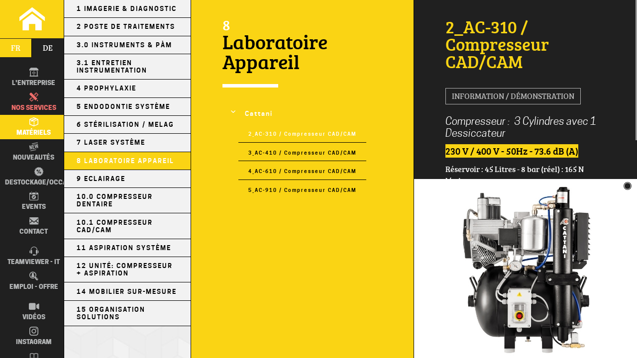

--- FILE ---
content_type: text/html; charset=UTF-8
request_url: http://fdservices.ch/fr-597-02_ac-310-compresseur-cadcam.html
body_size: 6080
content:

<!DOCTYPE HTML>
<html lang="fr">
<head>
<meta charset="UTF-8">
<title>Flexdental - Dépôt dentaire - 2_AC-310 / Compresseur CAD/CAM</title>
<meta name="google-site-verification" content="tX0eIB4Ry7fzLEfSurEtXwRMqQlArwbk1QLoqDaXIXs" />
<meta name="robots" content="ALL" />
<meta name="description" content="" />
<meta name="author" content="L'elixir Sàrl - Montreux" />
<meta name="viewport" content="initial-scale=1.0, maximum-scale=1.0, minimum-scale=1.0, user-scalable=no, width=device-width">
<link rel="shortcut icon" href="webimages/icon/favicon.ico" />
<link rel="stylesheet" type="text/css" href="css/main.css?id=696d7ee0de245" />
<link rel="stylesheet" type="text/css" href="css/concours.css?id=696d7ee0de248" />
<link rel="stylesheet" type="text/css" href="lib/ext/menu/menu.css?id=696d7ee0de249" />
<link rel="stylesheet" type="text/css" href="lib/ext/scrollbar/jquery.mCustomScrollbar.css" />
<link rel="stylesheet" type="text/css" href="lib/ext/layerslider/css/layerslider.css?v=1" >
<link rel="stylesheet" type="text/css" href="lib/ext/jquery.bxslider/jquery.bxslider.css?id=696d7ee0de24a" />
<link rel="stylesheet" type="text/css" href="lib/ext/fancybox/jquery.fancybox.css?v=2.1.5" type="text/css" media="screen" />
<link rel="stylesheet" type="text/css" href="lib/ext/simplyCountdown/themes/default.min.css">
  
<!--<script src="//ajax.googleapis.com/ajax/libs/jquery/1.11.0/jquery.min.js"></script>-->
<script src=" https://cdn.jsdelivr.net/npm/jquery@2.2.4/dist/jquery.min.js "></script>
<script>window.jQuery || document.write('<script src="javascript/jquery.min.js">\x3C/script>')</script>
<script type="text/javascript" src="javascript/ext/flowtype.js"></script>
<script type="text/javascript" src="javascript/ext/jquery.easing-1.3.min.js"></script>
<script type="text/javascript" src="lib/ext/scrollbar/jquery.mCustomScrollbar.concat.min.js"></script>
<script type="text/javascript" src="lib/ext/menu/modernizr.custom.js"></script>
<script type="text/javascript" src="lib/ext/menu/jquery.dlmenu.js"></script>
<script type="text/javascript" src="lib/ext/layerslider/js/greensock.js" ></script>
<script type="text/javascript" src="lib/ext/layerslider/js/layerslider.transitions.js"></script>
<script type="text/javascript" src="lib/ext/layerslider/js/layerslider.kreaturamedia.jquery.js"></script>
<script type="text/javascript" src="lib/ext/jquery.bxslider/jquery.bxslider.js"></script>
<script type="text/javascript" src="lib/ext/fancybox/jquery.fancybox.pack.js?v=2.1.5"></script>
<script type="text/javascript" src="lib/ext/jquery.validate.min.js"></script>
<script type="text/javascript" src="lib/ext/simplyCountdown/simplyCountdown.umd.js"></script>
<script type="text/javascript" src="javascript/main.js?id=696d7ee0de24b"></script>


<!-- Google tag (gtag.js) -->
<script async src="https://www.googletagmanager.com/gtag/js?id=G-456SYJRXFP"></script>
<script>
  window.dataLayer = window.dataLayer || [];
  function gtag(){dataLayer.push(arguments);}
  gtag('js', new Date());

  gtag('config', 'G-456SYJRXFP');
</script>

</head>

<body class="menu597">

	<header>
		<a class="icon-home" href="./"></a>
		
		<ul id="lang"><li><a class="menu_actif" href="fr-597-2_ac-310-compresseur-cadcam.html"> fr </a></li><li><a  href="de-597-2_ac-310-cadcam-kompressor.html"> de </a></li></ul>		<ul class="mynav" id="main_nav"><li  ><a href="fr-80-qui-sommes-nous.html" ><span class="icon-1"></span> L'entreprise</a></li><li  ><a href="fr-81-planification-architecture.html" ><span class="icon-2"></span> Nos Services</a></li><li class='menu_actif' ><a href="fr-386-1-imagerie-diagnostic.html" ><span class="icon-3"></span> Matériels</a></li><li  ><a href="fr-490-morita-t500-pearl-white-edition.html" ><span class="icon-319"></span> Nouveautés</a></li><li  ><a href="fr-779-1-imagerie-diagnostic.html" ><span class="icon-318"></span> Destockage/occas.</a></li><li  ><a href="fr-859-adf-2024.html" ><span class="icon-383"></span> Events</a></li><li  ><a  href="fr-4-contact.html" ><span class="icon-4"></span> Contact</a></li><li  ><a target="_blank" href="https://get.teamviewer.com/flexdentalsupport" ><span class="icon-387"></span>TEAMVIEWER - IT</a></li><li  ><a href="fr-308-1_technicienne-sav.html" ><span class="icon-384"></span> Emploi - Offre</a></li><li  ><a  href="fr-770-videos.html" ><span class="icon-770"></span> Vidéos</a></li><li  ><a target="_blank" href="https://www.instagram.com/flexdentalservices/" ><span class="icon-858"></span> Instagram</a></li><li  ><a  href="fr-860-catalogues.html" ><span class="icon-860"></span> Catalogues</a></li></ul>		
		<a class="icon-flexdental" href="./"></a>
		
		<div id="dl-menu" class="dl-menuwrapper">
			<button title="MENU" class="dl-trigger"></button><hr>
			<ul class="dl-menu"><li><a  href="fr-1-l-entreprise.html">L'entreprise</a><ul class="dl-submenu"><li><a  href="fr-80-qui-sommes-nous.html">Qui sommes-nous</a></li><li><a  href="fr-25-le-showroom.html">Le Showroom</a></li></ul></li><li><a  href="fr-2-nos-services.html">Nos Services</a><ul class="dl-submenu"><li><a  href="fr-81-planification-architecture.html">Planification & Architecture</a></li><li><a  href="fr-20-service-apres-vente.html">Service après-vente</a></li><li><a  href="fr-21-informatique.html">Informatique</a></li><li><a  href="fr-670-webshop.html">WEBSHOP</a></li></ul></li><li><a  href="fr-3-materiels.html">Matériels</a><ul class="dl-submenu"><li><a  href="fr-386-1-imagerie-diagnostic.html">1 Imagerie & Diagnostic</a><ul class="dl-submenu"><li><a  href="fr-419-morita.html">MORITA</a><ul class="dl-submenu"><li><a  href="fr-513-0-3d-accuitomo-170.html">0 3D Accuitomo 170</a></li><li><a  href="fr-514-1-veraview-x800_p-sf40-mr100-lf150.html">1 VERAVIEW (X800)_P  S(F40) M(R100) L(F150)</a></li><li><a  href="fr-517-2-veraview-x800_cp-sf40-mr100-lf150.html">2 VERAVIEW (X800)_CP  S(F40) M(R100) L(F150)</a></li><li><a  href="fr-520-3-veraviewepocs-x700-3d-r100-p-1717.html">3 VERAVIEWEPOCS (X700) 3D R100 P - 1717</a></li><li><a  href="fr-521-4-veraviewepocs-x700-3d-r100-cp-1737.html">4 VERAVIEWEPOCS (X700) 3D R100 CP - 1737</a></li><li><a  href="fr-522-5-veraviewepocs-x550-2d-p-1752.html">5 VERAVIEWEPOCS (X550) 2D P - 1752</a></li><li><a  href="fr-523-6-veraviewepocs-x550-2d-cp-1762.html">6 VERAVIEWEPOCS (X550) 2D CP - 1762</a></li><li><a  href="fr-524-7-veraview-ic5-hd-1382.html">7 VERAVIEW (IC5 HD) - 1382</a></li><li><a  href="fr-525-8-intra-orale-veraview-ix55-550-mm-montage-mural-1220.html">8 INTRA-ORALE VERAVIEW (iX55) 550 mm (Montage mural) -1220</a></li><li><a  href="fr-775-9-intra-orale-veraview-ix80-800-mm-montage-mural-1230.html">9 INTRA-ORALE VERAVIEW (iX80) 800 mm (Montage mural) -1230</a></li><li><a  href="fr-776-10-intra.-veraview-ix100-1-000-mm-montage-mural-1235.html">10 INTRA. VERAVIEW (iX100) 1'000 mm (Montage mural) -1235</a></li><li><a  href="fr-781-11-intra.-veraview-ixr-avec-fauteuil-patient-1240.html">11 INTRA. VERAVIEW (iXR) - avec (FAUTEUIL PATIENT) -1240</a></li></ul></li></ul></li><li><a  href="fr-5-2-poste-de-traitements.html">2 Poste de Traitements</a><ul class="dl-submenu"><li><a  href="fr-421-morita-6-ans-de-garantie-totale.html">MORITA - 6 Ans de Garantie Totale</a><ul class="dl-submenu"><li><a  href="fr-534-1.1-signo-t100.html">1.1 Signo (T100)</a></li><li><a  href="fr-535-2.1-signo-t500-fmt.html">2.1 Signo (T500) FMT</a></li><li><a  href="fr-536-2.3-signo-t500-otp.html">2.3 Signo (T500) OTP</a></li><li><a  href="fr-537-2.5-signo-t500-cart.html">2.5 Signo (T500) CART</a></li><li><a  href="fr-538-3-signo-z300.html">3 Signo (Z300)</a></li></ul></li></ul></li><li><a  href="fr-385-3.0-instruments-pam.html">3.0 Instruments & PÀM</a><ul class="dl-submenu"><li><a  href="fr-424-morita-3-ans-de-garantie.html">MORITA - 3 Ans de Garantie</a><ul class="dl-submenu"><li><a  href="fr-540-1_ca-vert-10-1-non-lumiere-ca-10rc-2421.html">1_CA VERT (10:1) - Non-Lumière CA-10RC -2421</a></li><li><a  href="fr-541-2_ca-endo-vert-10-1-ca-10rc-endo-2460.html">2_CA-Endo VERT (10:1) CA-10RC-ENDO -2460</a></li><li><a  href="fr-542-3_ca-vert-10-1-ca-10rc-o-2420.html">3_CA VERT (10:1) CA-10RC-O -2420</a></li><li><a  href="fr-543-4_ca-vert-4-1-ca-4r-pp-2415.html">4_CA VERT (4:1) CA-4R-PP -2415</a></li><li><a  href="fr-752-5_ca-eva-4-1-ca-4r-o-pf-2410.html">5_CA EVA (4:1) CA-4R-O-PF -2410</a></li><li><a  href="fr-774-6.2_ca-rouge-1-5-ca-5if-o-um-2451.html">6.2_CA ROUGE (1:5) CA-5iF-O-UM -2451</a></li><li><a  href="fr-545-7_ca-bleu-1-1-ca-dc-o-2440.html">7_CA BLEU (1:1) CA-DC-O -2440</a></li><li><a  href="fr-546-8_pam-droite-bleu-1-1-st-dh-2430.html">8_PàM droite BLEU (1:1) ST-DH -2430</a></li><li><a  href="fr-547-9_turbine-20w-hex-o-45-lumiere-2531.0145.html">9_Turbine 20W - HEX-O-45 Lumière 2531.(0)(1)45</a></li><li><a  href="fr-548-10_turbine-22w-hex-o-lumiere-2531.html">10_Turbine 22W - HEX-O Lumière -2531</a></li><li><a  href="fr-549-11_turbine-20w-huex-o-lumiere-2541.html">11_Turbine 20W - HUEX-O Lumière -2541</a></li><li><a  href="fr-550-12_turbine-18w-humx-o-lumiere-2540.html">12_Turbine 18W - HUMX-O Lumière -2540</a></li><li><a  href="fr-551-13_turbine-25w-hx-o-2530.html">13_Turbine 25W - (HX-O) -2530</a></li><li><a  href="fr-830-14_raccord-morita-cp4-wld-led-2552-010.html">14_Raccord Morita (CP4-WLD) + LED -2552-010</a></li></ul></li><li><a  href="fr-750-entretien-maintenance.html">Entretien & Maintenance</a></li></ul></li><li><a  href="fr-851-3.1-entretien-instrumentation.html">3.1 Entretien Instrumentation</a></li><li><a  href="fr-407-4-prophylaxie.html">4 Prophylaxie</a><ul class="dl-submenu"><li><a  href="fr-428-ems.html">EMS</a></li><li><a  href="fr-467-morita-3-ans-de-garantie.html">MORITA - 3 Ans de Garantie</a><ul class="dl-submenu"><li><a  href="fr-552-1_ca-vert-4-1-ca-4r-pp-2415.html"> 1_CA VERT (4:1) CA-4R-PP -2415</a></li></ul></li></ul></li><li><a  href="fr-408-5-endodontie-systeme.html">5 Endodontie Système</a><ul class="dl-submenu"><li><a  href="fr-754-morita-3-ans-de-garantie.html">MORITA - 3 Ans de Garantie</a><ul class="dl-submenu"><li><a  href="fr-755-1_tri-auto-zx-2-6962.html">1_Tri Auto ZX 2+ -6962</a></li><li><a  href="fr-769-2_root-zx-mini-6951-150.html">2_ROOT ZX MINI - 6951-150</a></li></ul></li></ul></li><li><a  href="fr-414-6-sterilisation-melag.html">6 Stérilisation / MELAG</a><ul class="dl-submenu"><li><a  href="fr-432-1_careclave.html">1_Careclave</a><ul class="dl-submenu"><li><a  href="fr-553-careclave.html">Careclave</a></li></ul></li><li><a  href="fr-554-2_grands-autoclaves.html">2_Grands Autoclaves</a><ul class="dl-submenu"><li><a  href="fr-568-2.1_vacuclav-550.html">2.1_Vacuclav 550</a></li><li><a  href="fr-564-2.2_cliniclave-45.html">2.2_Cliniclave 45</a></li><li><a  href="fr-566-2.3_cliniclave-45-d.html">2.3_Cliniclave 45 D</a></li><li><a  href="fr-565-2.4_cliniclave-45-m.html">2.4_Cliniclave 45 M</a></li><li><a  href="fr-567-2.5_cliniclave-45-md.html">2.5_Cliniclave 45 MD</a></li></ul></li><li><a  href="fr-555-3_autoclaves.html">3_Autoclaves</a><ul class="dl-submenu"><li><a  href="fr-569-3.1_vacuklav-40-b-evolution.html">3.1_Vacuklav 40 B+ Evolution</a></li><li><a  href="fr-570-3.2_vacuklav-41-b-evolution.html">3.2_Vacuklav 41 B+ Evolution</a></li><li><a  href="fr-572-3.3_vacuklav-44-b-evolution.html">3.3_Vacuklav 44 B+ Evolution</a></li><li><a  href="fr-571-3.4_vacuklav-43-b-evolution.html">3.4_Vacuklav 43 B+ Evolution</a></li></ul></li><li><a  href="fr-556-04-thermo-desinfecteurs.html">04 Thermo-Désinfecteurs</a><ul class="dl-submenu"><li><a  href="fr-573-melatherm-10-evolution.html">MELAtherm 10 Evolution</a></li><li><a  href="fr-574-melatherm-10.html">MELAtherm 10</a></li><li><a  href="fr-575-accessoires-melatherm.html">Accessoires MELAtherm</a></li><li><a  href="fr-576-paquets-speciaux-melatherm.html">Paquets Spéciaux MELAtherm</a></li></ul></li><li><a  href="fr-557-5_soudeuses.html">5_Soudeuses</a><ul class="dl-submenu"><li><a  href="fr-577-5.1_melaseal-pro.html">5.1_MELAseal Pro</a></li><li><a  href="fr-578-5.2_melaseal-200.html">5.2_MELAseal 200</a></li><li><a  href="fr-579-5.3_melaseal-100.html">5.3_MELAseal 100+</a></li></ul></li><li><a  href="fr-558-6_table-pour-soudeuse.html">6_Table pour Soudeuse</a><ul class="dl-submenu"><li><a  href="fr-580-table-melaseal-pro.html">Table MELAseal Pro</a></li></ul></li><li><a  href="fr-559-7_porte-rouleaux-mural.html">7_Porte rouleaux Mural</a><ul class="dl-submenu"><li><a  href="fr-581-porte-rouleaux-melaseal.html">Porte rouleaux MELAseal</a></li></ul></li><li><a  href="fr-560-8_traitement-de-l-eau.html">8_Traitement de l'Eau</a><ul class="dl-submenu"><li><a  href="fr-582-8.1_meladem-40.html">8.1_MELAdem 40</a></li><li><a  href="fr-585-8.2_meladem-47.html">8.2_MELAdem 47</a></li><li><a  href="fr-583-8.3_meladem-53.html">8.3_MELAdem 53</a></li><li><a  href="fr-584-8.4_meladem-53-c.html">8.4_MELAdem 53 C</a></li><li><a  href="fr-586-8.5_meladem-56.html">8.5_MELAdem 56</a></li><li><a  href="fr-587-8.6_melajet.html">8.6_MELAjet</a></li></ul></li><li><a  href="fr-561-9_tracabilite.html">9_Traçabilité</a><ul class="dl-submenu"><li><a  href="fr-588-melatrace-melatrace-pro.html">MELAtrace & MELAtrace Pro</a></li><li><a  href="fr-589-melaprint-60.html">MELAprint 60</a></li></ul></li><li><a  href="fr-562-10-stockage.html">10 Stockage</a><ul class="dl-submenu"><li><a  href="fr-590-01-melastore.html">01 MELAstore</a></li><li><a  href="fr-591-02-melafol.html">02 MELAfol</a></li><li><a  href="fr-592-03-recipient-sterile.html">03 Récipient stérile</a></li></ul></li><li><a  href="fr-563-11-tests-de-routine.html">11 Tests de routine</a><ul class="dl-submenu"><li><a  href="fr-593-melacontrol-helix.html">MELAcontrol Helix</a></li><li><a  href="fr-594-melacontrol-seal-check.html">MELAcontrol Seal Check</a></li></ul></li></ul></li><li><a  href="fr-409-7-laser-systeme.html">7 Laser Système</a><ul class="dl-submenu"><li><a  href="fr-433-morita-3-ans-de-garantie.html">MORITA - 3 Ans de Garantie</a><ul class="dl-submenu"><li><a  href="fr-595-er-yag-adverl-evo.html">Er:YAG "AdvErL EVO"</a></li></ul></li></ul></li><li><a  href="fr-410-8-laboratoire-appareil.html">8 Laboratoire Appareil</a><ul class="dl-submenu"><li><a  href="fr-443-cattani.html">Cattani</a><ul class="dl-submenu"><li><a class='menu_actif' href="fr-597-2_ac-310-compresseur-cadcam.html">2_AC-310 / Compresseur CAD/CAM</a></li><li><a  href="fr-598-3_ac-410-compresseur-cadcam.html">3_AC-410 / Compresseur CAD/CAM</a></li><li><a  href="fr-599-4_ac-610-compresseur-cadcam.html">4_AC-610 / Compresseur CAD/CAM</a></li><li><a  href="fr-600-5_ac-910-compresseur-cadcam.html">5_AC-910 / Compresseur CAD/CAM</a></li></ul></li></ul></li><li><a  href="fr-411-9-eclairage.html">9 Eclairage</a><ul class="dl-submenu"><li><a  href="fr-437-zenium.html">Zenium</a><ul class="dl-submenu"><li><a  href="fr-608-1_avisio-led-synchro.html">1_Avisio LED Synchro</a></li><li><a  href="fr-609-2_avisio-led.html">2_Avisio LED</a></li><li><a  href="fr-610-3_avisio-500.nt2.html">3_Avisio 500.NT2</a></li><li><a  href="fr-611-4_chrom-nt-synchro.html">4_Chrom-NT Synchro</a></li><li><a  href="fr-612-5_chrom-nt.html">5_Chrom-NT</a></li><li><a  href="fr-613-6_chrom.html">6_Chrom</a></li><li><a  href="fr-614-7_prism.html">7_PRISM</a></li><li><a  href="fr-615-8_ora.html">8_ORA</a></li><li><a  href="fr-616-9_nano.html">9_NANO</a></li><li><a  href="fr-617-10_slim.html">10_Slim</a></li><li><a  href="fr-618-11_axeon.ii.html">11_Axéon.II</a></li></ul></li></ul></li><li><a  href="fr-412-10.0-compresseur-dentaire.html">10.0 Compresseur Dentaire</a></li><li><a  href="fr-497-10.1-compresseur-cadcam.html">10.1 Compresseur CAD/CAM</a><ul class="dl-submenu"><li><a  href="fr-655-10.31_ac-310-cadcam.html">10.31_AC-310 - CAD/CAM</a></li><li><a  href="fr-656-10.41_ac-410-cadcam.html">10.41_AC-410 - CAD/CAM</a></li><li><a  href="fr-657-10.61_ac-610-cadcam.html">10.61_AC-610 - CAD/CAM</a></li><li><a  href="fr-658-10.91_ac-910-cadcam.html">10.91_AC-910 - CAD/CAM</a></li></ul></li><li><a  href="fr-413-11-aspiration-systeme.html">11 Aspiration Système</a><ul class="dl-submenu"><li><a  href="fr-439-cattani.html">Cattani</a><ul class="dl-submenu"><li><a  href="fr-659-1_microsmart-b-iso-18.html">1_MicroSmart "B" + ISO 18</a></li><li><a  href="fr-660-2_turbosmart-b-iso-18.html">2_TurboSmart "B" + ISO 18</a></li><li><a  href="fr-661-3_turbosmart-2v-b-iso-18.html">3_TurboSmart 2V "B" + ISO 18</a></li><li><a  href="fr-662-4_micro-smart-cube-iso-6.html">4_Micro-Smart CUBE + ISO 6</a></li><li><a  href="fr-663-5_turbo-smart-cube-a-version.html">5_Turbo-Smart CUBE “A” version</a></li><li><a  href="fr-664-6_maxi-smart.html">6_Maxi-Smart</a></li><li><a  href="fr-666-8_blok-jet-silent-2.html">8_Blok-Jet Silent 2</a></li></ul></li></ul></li><li><a  href="fr-667-12-unite-compresseur-aspiration.html">12 Unité: Compresseur + Aspiration</a><ul class="dl-submenu"><li><a  href="fr-669-2_blok-jet-silent-2.html">2_Blok-Jet Silent 2</a></li></ul></li><li><a  href="fr-416-14-mobilier-sur-mesure.html">14 Mobilier sur-mesure</a><ul class="dl-submenu"><li><a  href="fr-441-fds-mobilier.html">FDS Mobilier</a></li></ul></li><li><a  href="fr-418-15-organisation-solutions.html">15 Organisation Solutions</a><ul class="dl-submenu"><li><a  href="fr-442-zirc.html">Zirc</a></li></ul></li></ul></li><li><a  href="fr-319-nouveautes.html">Nouveautés</a><ul class="dl-submenu"><li><a  href="fr-490-morita-t500-pearl-white-edition.html">Morita (T500) Pearl White Edition</a></li><li><a  href="fr-740-morita-t100-swing-arm.html">Morita (T100) Swing Arm</a></li><li><a  href="fr-741-morita-signo-z300.html">Morita Signo Z300</a></li></ul></li><li><a  href="fr-318-destockageoccas..html">Destockage/occas.</a><ul class="dl-submenu"><li><a  href="fr-779-1-imagerie-diagnostic.html">1 Imagerie & Diagnostic</a></li><li><a  href="fr-746-2-poste-de-traitements.html">2 Poste de Traitements</a></li><li><a  href="fr-329-3.0-instruments-pam.html">3.0 Instruments & PÀM</a></li><li><a  href="fr-793-3.1-entretien-instrumentation.html">3.1 Entretien Instrumentation</a></li><li><a  href="fr-748-4-prophylaxie.html">4 Prophylaxie</a><ul class="dl-submenu"><li><a  href="fr-835-xo-care.html">XO Care</a><ul class="dl-submenu"><li><a  href="fr-836-scaler-odontogain-systeme.html">SCALER Odontogain Système</a></li></ul></li></ul></li><li><a  href="fr-749-5-endodontie-systeme.html">5 Endodontie Système</a></li><li><a  href="fr-747-6-sterilisation-melag.html">6 Stérilisation / MELAG</a></li><li><a  href="fr-785-11-aspiration-systeme.html">11 Aspiration Système</a></li></ul></li><li><a  href="fr-383-events.html">Events</a><ul class="dl-submenu"><li><a  href="fr-859-adf-2024.html">ADF 2024</a></li></ul></li><li><a  href="fr-4-contact.html">Contact</a></li><li><a  href="fr-387-teamviewer-it.html">TEAMVIEWER - IT</a></li><li><a  href="fr-384-emploi-offre.html">Emploi - Offre</a><ul class="dl-submenu"><li><a  href="fr-308-1_technicienne-sav.html">1_TECHNICIEN(NE) SAV</a></li><li><a  href="fr-474-1_administratif.html">1_ADMINISTRATIF</a></li></ul></li><li><a  href="fr-770-videos.html">Vidéos</a></li><li><a  href="fr-858-instagram.html">Instagram</a></li><li><a  href="fr-860-catalogues.html">Catalogues</a></li></ul>		</div>
		
	</header>
        
		<nav><ul class="mynav" id="sous_nav"><li  ><a  href="fr-386-1-imagerie-diagnostic.html" >1 Imagerie & Diagnostic</a></li><li  ><a  href="fr-5-2-poste-de-traitements.html" >2 Poste de Traitements</a></li><li  ><a  href="fr-385-3.0-instruments-pam.html" >3.0 Instruments & PÀM</a></li><li  ><a  href="fr-851-3.1-entretien-instrumentation.html" >3.1 Entretien Instrumentation</a></li><li  ><a  href="fr-407-4-prophylaxie.html" >4 Prophylaxie</a></li><li  ><a  href="fr-408-5-endodontie-systeme.html" >5 Endodontie Système</a></li><li  ><a  href="fr-414-6-sterilisation-melag.html" >6 Stérilisation / MELAG</a></li><li  ><a  href="fr-409-7-laser-systeme.html" >7 Laser Système</a></li><li class='menu_actif' ><a  href="fr-410-8-laboratoire-appareil.html" >8 Laboratoire Appareil</a></li><li  ><a  href="fr-411-9-eclairage.html" >9 Eclairage</a></li><li  ><a  href="fr-412-10.0-compresseur-dentaire.html" >10.0 Compresseur Dentaire</a></li><li  ><a  href="fr-497-10.1-compresseur-cadcam.html" >10.1 Compresseur CAD/CAM</a></li><li  ><a  href="fr-413-11-aspiration-systeme.html" >11 Aspiration Système</a></li><li  ><a  href="fr-667-12-unite-compresseur-aspiration.html" >12 Unité: Compresseur + Aspiration</a></li><li  ><a  href="fr-416-14-mobilier-sur-mesure.html" >14 Mobilier sur-mesure</a></li><li  ><a  href="fr-418-15-organisation-solutions.html" >15 Organisation Solutions</a></li></ul></nav>
	
	<div id="container">
	
		<section id="main">
			<div class="wrap">
				
				<h1>8 <span>Laboratoire Appareil </span></h1><span class="ligne"></span>
<ul class='ssMenu ssMenu2'>
<li class='active'><a href='fr-443-cattani.html'>Cattani</a>
<ul class='ssMenu ssMenu3'>
<li class='active'><a href='fr-597-2_ac-310-compresseur-cadcam.html'>2_AC-310 / Compresseur CAD/CAM</a></li>
<li><a href='fr-598-3_ac-410-compresseur-cadcam.html'>3_AC-410 / Compresseur CAD/CAM</a></li>
<li><a href='fr-599-4_ac-610-compresseur-cadcam.html'>4_AC-610 / Compresseur CAD/CAM</a></li>
<li><a href='fr-600-5_ac-910-compresseur-cadcam.html'>5_AC-910 / Compresseur CAD/CAM</a></li>
</ul>
</li>
</ul>
</li>
				
			</div>
		</section><!-- /#main -->
	
		<section id="second">
			
			<div class="second-top">
				<article id="contenu">
							<div class="wrap"><h1>2_AC-310 / Compresseur CAD/CAM</h1><a class="btn iframe flash" data-fancybox-type="iframe" href="contenu/formulaire_produit.php?lang=fr&id=597">Information / Démonstration</a><br><br><h2>Compresseur :  3 Cylindres avec 1 Dessiccateur</h2>
<h3>230 V / 400 V - 50Hz - 73.6 dB (A)</h3>
<p>Réservoir : 45 Litres - 8 bar (réel) : 165 N l/min.</p>
<p>Disponible avec réducteur de bruit : 68 dB (A)</p></div>
				 		</article><div id="wrapper_bx"><ul class="bxslider">			<li><a class="fancybox" rel="group" href="upload/contenu/_big-_big_COMP_PNG_AC300_slider.800.jpg"><img src="upload/contenu/_mini-_big_COMP_PNG_AC300_slider.800.jpg" alt="Flexdental" /></a></li>
			</ul><div id="bx-pager"><a data-slide-index="0" style="background:#FAD414;box-shadow: 0 0 0 1px #FAD414;" href="">&nbsp;</a></div></div>		</section><!-- /#second -->
	</div><!-- /#container -->
		
		<div id="toTop" class="icon-fleche-up" title="Retour en haut" onclick="scrollToTop();return false" ><span class="path1"></span><span class="path2"></span></div>
        
</body>
</html>



--- FILE ---
content_type: text/css
request_url: http://fdservices.ch/css/main.css?id=696d7ee0de245
body_size: 6736
content:
/* CSS Document */
@font-face {
	font-family: 'bree_serifregular';
	src: url('../lib/polices/breeserif-regular-webfont.eot');
	src: url('../lib/polices/breeserif-regular-webfont.eot?#iefix') format('embedded-opentype'), url('../lib/polices/breeserif-regular-webfont.woff2') format('woff2'), url('../lib/polices/breeserif-regular-webfont.woff') format('woff'), url('../lib/polices/breeserif-regular-webfont.ttf') format('truetype'), url('../lib/polices/breeserif-regular-webfont.svg#bree_serifregular') format('svg');
	font-weight: normal;
	font-style: normal;
}

@font-face {
	font-family: 'cooper_hewittsemibold';
	src: url('../lib/polices/cooperhewitt-semibold-webfont.eot');
	src: url('../lib/polices/cooperhewitt-semibold-webfont.eot?#iefix') format('embedded-opentype'), url('../lib/polices/cooperhewitt-semibold-webfont.woff2') format('woff2'), url('../lib/polices/cooperhewitt-semibold-webfont.woff') format('woff'), url('../lib/polices/cooperhewitt-semibold-webfont.ttf') format('truetype'), url('../lib/polices/cooperhewitt-semibold-webfont.svg#cooper_hewittsemibold') format('svg');
	font-weight: normal;
	font-style: normal;
}

@font-face {
	font-family: 'cooper_hewittheavy';
	src: url('../lib/polices/cooperhewitt-heavy-webfont.eot');
	src: url('../lib/polices/cooperhewitt-heavy-webfont.eot?#iefix') format('embedded-opentype'), url('../lib/polices/cooperhewitt-heavy-webfont.woff2') format('woff2'), url('../lib/polices/cooperhewitt-heavy-webfont.woff') format('woff'), url('../lib/polices/cooperhewitt-heavy-webfont.ttf') format('truetype'), url('../lib/polices/cooperhewitt-heavy-webfont.svg#cooper_hewittheavy') format('svg');
	font-weight: normal;
	font-style: normal;
}

@font-face {
	font-family: 'cooper_hewittbook_italic';
	src: url('../lib/polices/cooperhewitt-bookitalic-webfont.eot');
	src: url('../lib/polices/cooperhewitt-bookitalic-webfont.eot?#iefix') format('embedded-opentype'), url('../lib/polices/cooperhewitt-bookitalic-webfont.woff2') format('woff2'), url('../lib/polices/cooperhewitt-bookitalic-webfont.woff') format('woff'), url('../lib/polices/cooperhewitt-bookitalic-webfont.ttf') format('truetype'), url('../lib/polices/cooperhewitt-bookitalic-webfont.svg#cooper_hewittbook_italic') format('svg');
	font-weight: normal;
	font-style: normal;
}

/* ../lib/polices/icomoon.eot */
@font-face {
  font-family: 'icomoon';
  src:  url('../lib/polices/icomoon.eot?4hbe76');
  src:  url('../lib/polices/icomoon.eot?4hbe76#iefix') format('embedded-opentype'),
	url('../lib/polices/icomoon.woff2?4hbe76') format('woff2'),
	url('../lib/polices/icomoon.ttf?4hbe76') format('truetype'),
	url('../lib/polices/icomoon.woff?4hbe76') format('woff'),
	url('../lib/polices/icomoon.svg?4hbe76#icomoon') format('svg');
  font-weight: normal;
  font-style: normal;
  font-display: block;
}

[class^="icon-"], [class*=" icon-"] {
  /* use !important to prevent issues with browser extensions that change fonts */
  font-family: 'icomoon' !important;
  speak: never;
  font-style: normal;
  font-weight: normal;
  font-variant: normal;
  text-transform: none;
  line-height: 1;

  /* Better Font Rendering =========== */
  -webkit-font-smoothing: antialiased;
  -moz-osx-font-smoothing: grayscale;
}

.icon-envelope:before {
	content: "\e90e";
}

.icon-search:before {
	content: "\e610";
}

.icon-home:before {
	content: "\e60e";
}

.icon-arrow-up:before {
	content: "\e60d";
}

.icon-arrow-left:before {
	content: "\e60c";
}

.icon-right-arrow:before {
	content: "\e60a";
}

.icon-down-arrow:before {
	content: "\e60b";
}

.icon-close:before {
	content: "\e609";
}

.icon-menu:before {
	content: "\e608";
}

.icon-documents:before {
	content: "\e600";
}

.icon-play:before {
  content: "\e912";
}

.icon-logo:before {
	content: "\e605";
}

.icon-flexdental:before {
	content: "\e606";
	color: #fcd400;
}

.icon-lelixir:before {
	content: "\e607";
	color: #34b4e4;
}
.icon-play1:before {
	content: "\e913";
}
.icon-video:before {
	content: "\e914";
}
.icon-new2:before {
	content: "\e911";
}

.icon-new:before {
	content: "\e910";
}

.icon-headset:before {
	content: "\e90f";
}

.icon-job-loupe:before {
	content: "\e915";
}

.icon-job-mains:before {
	content: "\e916";
}

.icon-job-sacoche:before {
	content: "\e917";
}

.icon-vu:before {
	content: "\e918";
}

.icon-fleche-up .path1:before {
	content: "\e900";
	color: rgb(32, 32, 32);
}

.icon-fleche-up .path2:before {
	content: "\e901";
	margin-left: -1em;
	color: rgb(250, 212, 20);
}

.icon-fleche-down .path1:before {
	content: "\e90c";
	color: rgb(32, 32, 32);
}

.icon-fleche-down .path2:before {
	content: "\e90d";
	margin-left: -1em;
	color: rgb(250, 212, 20);
}

.icon-espace-client:before {
	content: "\e902";
}

.icon-shop:before {
	content: "\e903";
}

.icon-promotion:before {
	content: "\e904";
}

.icon-discount:before {
	content: "\e905";
}

.icon-distance:before {
	content: "\e906";
}

.icon-colis:before {
	content: "\e907";
}

.icon-services:before {
	content: "\e908";
}

.icon-entreprise:before {
	content: "\e909";
}

.icon-agenda:before {
	content: "\e90a";
}

.icon-localisation:before {
	content: "\e90b";
}

/* ICONES NAV */
#main_nav .icon-404:before {
	content: "\e903";
}

#main_nav .icon-392:before {
	content: "\e918";
}

#main_nav .icon-1:before {
	content: "\e909";
}

#main_nav .icon-2:before {
	content: "\e908";
}

#main_nav .icon-3:before {
	content: "\e907";
}

#main_nav .icon-383:before {
	content: "\e90a";
}

#main_nav .icon-4:before {
	content: "\e90e";
}

#main_nav .icon-319:before {
	content: "\e911";
}

#main_nav .icon-318:before {
	content: "\e905";
}

#main_nav .icon-387:before {
	content: "\e90f";
}

#main_nav .icon-384:before {
	content: "\e915";
}

#main_nav .icon-770:before {
	content: "\e914";
}

#main_nav .icon-858:before {
	/* instagram */
	content: "\e919";
}

#main_nav .icon-860:before {
	/* catalogue */
  content: "\e91a";
}

@keyframes rotating {
	from {
		transform: rotate(0deg);
	}
	to {
		transform: rotate(360deg);
	}
}

@keyframes pulse {
	from { transform: scale(0.8); }
	to { transform: scale(1.2); }
}
#main_nav .icon-318 {
	animation: pulse 1s infinite ease-in-out alternate;
}

header,
nav {
	z-index: 100;
	position: relative;
}

#main {
	z-index: 2;
	position: relative;
}

#second {
	z-index: 1;
	position: relative;
}

#main,
#second {
	margin-left: -100%;
}

#second .second-top {
	height: 50vh;
}

#second .second-bottom {
	height: 50vh;
	background: darkgrey;
}

article,
aside,
details,
figcaption,
figure,
footer,
header,
hgroup,
menu,
nav,
section {
	display: block;
}

* {
	outline: none;
	margin: 0;
	padding: 0;
	-webkit-box-sizing: border-box;
	-moz-box-sizing: border-box;
	box-sizing: border-box;
}

html {
	-webkit-text-size-adjust: none;
}

img {
	border: none;
	max-width: 100%;
	height: auto;
	width: auto\9;
	/* ie8 */
}

ul {
	list-style-type: none;
}

html,
body {
/*	height: 100%;
	min-height: 100%; */
	height: 100vh;
}

body {
	font-family: 'bree_serifregular', Arial, Helvetica, sans-serif;
	font-size: 100%;
	background: #202020;
}

#lang {
	margin-top: 1px;
}

#lang li {
	display: inline-block;
	width: 50%;
	text-align: center;
	text-transform: uppercase;
}

#lang li a {
	color: #fff;
	font-size: 100%;
	display: block;
	padding: 12% 0;
	transition: background 0.5s, color 0.5s;
}

#lang li:nth-of-type(1) a {
	border-right: 1px solid #000;
}

#lang li a:hover,
#lang li a.menu_actif {
	background: #fad414;
	transition: background 0.5s, color 0.5s;
	color: #fff;
}

/*NAVIGATION*/
#main_nav {
	width: 100%;
	font-family: 'cooper_hewittheavy', Arial, Helvetica, sans-serif;
	text-transform: uppercase;
	font-size: 90%;
	margin: 12% 0 0;
}

#main_nav li {
	display: block;
	border-top: 1px solid #202020;
	background: #202020;
	transition: background 0.5s;
}

#main_nav li:nth-child(2) a {
	color: #ed6d6a;
}

#main_nav li a {
	display: block;
	padding: 4% 2% 6% 8%;
	color: #b1b3b4;
	line-height: 1;
	font-size: 90%;
	white-space: nowrap;
}

#main_nav li a span {
	display: inline-block;
	padding: 0 10px 0 0;
	position: relative;
	top: 2px;
	font-size: 140%;
}

#main_nav li:hover a,
#main_nav li.menu_actif a {
	color: #fff;
}

#main_nav li.menu_actif {
	background: #fad414;
}

#main_nav li:hover {
	background: #fad414;
	transition: background 1s;
}

#main_nav li:nth-of-type(8),
#main_nav li:nth-of-type(10),
#main_nav li:nth-of-type(12),
#main_nav li:nth-of-type(13),
#main_nav li:nth-of-type(14) {
	margin: 9% 0 0;
}


header .icon-logo,
header .icon-home {
	background: #fad414;
	color: #FFF
}

header .icon-logo:hover:before {
	font-family: 'icomoon';
	content: "\e60e";
	font-size: 40%;
	top: -30px;
	position: relative;
}

header .icon-logo:hover,
header .icon-home:hover {
	color: #FFF;
}

header .icon-logo,
header .icon-home {
	display: block;
	color: #FFF;
	font-size: 800%;
	text-align: center;
	padding: 10% 0;
}

header .icon-home {
	font-size: 320%;
}
header .icon-home:hover:before {
	content: "\e605";
}

.instagram img {
	margin: 8% 2% 6% 8%;
	width: 16px;
	opacity: .7;
	transition: opacity .3s;
}
.instagram:hover img {
	opacity: 1;
}


.icon-flexdental {
	display: block;
	width: 100%;
	color: #FFF;
	font-size: 550%;
	text-align: center;
	position: absolute;
	bottom: 1%;
	color: #868686;
}

/*SOUS-NAVIGATION*/
#sous_nav {
	width: 100%;
	font-family: 'cooper_hewittsemibold', Arial, Helvetica, sans-serif;
	text-transform: uppercase;
	letter-spacing: 2px;
	font-size: 80%;
}

#sous_nav li {
	border-bottom: 1px solid #000;
	background: #F2F2F2;
	transition: background 0.5s;
}

#sous_nav li a {
	display: block;
	padding: 4% 10%;
	color: #000;
}

#sous_nav li:hover a,
#sous_nav li.menu_actif a {
	color: #fff;
}

#sous_nav li:hover,
#sous_nav li.menu_actif {
	background: #fad414;
	transition: background 1.5s;
}

.ssMenu {
	width: 100%;
	font-family: 'cooper_hewittsemibold', Arial, Helvetica, sans-serif;
	letter-spacing: 2px;
	font-size: 80%;
}

.ssMenu ul {
	display: none;
}

.ssMenu li {
	border-bottom: 1px solid #000;
}

.ssMenu li:last-child {
	border: none;
}

.ssMenu li a {
	display: block;
	padding: 4% 0%;
	color: #000;
	transition: color 0.5s;
}

.ssMenu li a:hover,
.ssMenu li.active>a {
	color: #fff;
	transition: color 0.5s;
}

.ssMenu.ssMenu2 li a {
	padding: 4%;
	text-transform: none;
}

.ssMenu2.haschild li a:before {
	font-family: 'icomoon';
	content: "\e60a";
	margin-right: 4%;
	font-size: 150%;
	text-transform: none;
}

.ssMenu2.haschild li.active a:before {
	font-family: 'icomoon';
	content: "\e60b";
	margin-right: 4%;
	font-size: 150%;
	text-transform: none;
}

.ssMenu2.haschild .ssMenu3 {
	margin-left: 10%;
	width: 80%;
}

.ssMenu2.haschild .ssMenu3 li a:before {
	content: "";
}

.ssMenu2.haschild .ssMenu3 li.active a:before {
	content: "";
}

.ssMenu3 li a {
	padding: 4%;
}

.btn,
.wrap a.iframe {
	text-transform: uppercase;
	font-size: 105%;
	display: inline-block;
	background: #202020;
	padding: 6px 12px;
	line-height: 1.2;
	border: 1px solid #fff;
	margin: 15px auto 0;
	color: #fff;
}

.btn:hover,
.wrap a.iframe:hover {
	color: #FAD414 !important;
}

#second .btn {
	color: white !important;
	font-size: 100%;
	margin-top: 10px;
}

#second .btn:hover {
	color: #FAD414 !important;
}

/* STRUCTURE */
header {
	background: #202020;
	width: 10%;
	float: left;
	height: 100%;
	min-height: 100%;
	position: relative;
	overflow: hidden;
}

/* min-width: 180px;
*/
nav {
	background: #f2f2f2 url(../webimages/texture.jpg);
	width: 20%;
	float: left;
	height: 100%;
	min-height: 100%;
	border-left: 1px solid #000;
	border-right: 1px solid #000;
	-webkit-box-sizing: border-box;
	-moz-box-sizing: border-box;
	box-sizing: border-box;
}

#container {
	width: 70%;
	float: left;
	height: 100%;
	min-height: 100%;
}

section#main {
	background: #fad414;
	width: 50%;
	float: left;
	height: 100%;
	min-height: 100%;
	border-right: 1px solid #000;
	-webkit-box-sizing: border-box;
	-moz-box-sizing: border-box;
	box-sizing: border-box;
}

section#second {
	width: 50%;
	float: left;
	height: 100%;
	min-height: 100%;
}

section#main.contact {
	width: 30%;
}

section#second.contact {
	width: 60%;
}

section#second #contenu {
	background: #202020;
	color: #FFF;
	height: 100%;
	box-sizing: border-box;
}

figure {
	background: #fff;
	height: 100%;
	min-height: 50%;
	border-top: 1px solid #000;
	box-sizing: border-box;
}

section#second #contenu .wrap h2 {
	margin-bottom: 12px;
}

section#second #contenu .wrap h3 {
	display: inline;
	text-transform: inherit;
	background: #fad414;
}

section#second #contenu .wrap p {
	text-align: left;
}

.prix {
	margin-top: 20px;
}

.wrap .prix h3,
.wrap .prix h2 {
	display: inline;
	text-transform: inherit;
	font-family: inherit;
	color: #fad414;
	background: #202020;
	line-height: 1.3em;
}

.wrap {
	padding: 8% 14%;
	-webkit-box-sizing: border-box;
	-moz-box-sizing: border-box;
	box-sizing: border-box;
}

.wrap p {
	text-align: justify;
}

/*CALENDAR*/
#calendar_header {
	font-family: 'chaletbookttbold', Arial, Helvetica, sans-serif;
	text-align: center;
	width: 96%;
	margin: 15% auto 3%;
	border-collapse: collapse;
	border: 0.2em #000 solid;
}

#calendar_header a {
	color: #000;
}

#calendar_header td:first-child,
#calendar_header td:last-child {
	text-align: center;
	width: 8%;
	background: #fff;
}

.cal_link {
	display: block;
	width: 100%;
	height: 100%;
}

.headcal {
	color: #000;
	text-transform: uppercase;
	letter-spacing: 2px;
	line-height: 2.5;
}

#calendar {
	width: 100%;
	text-align: center;
	border-collapse: collapse;
	font-family: 'chaletbookttbold', Arial, Helvetica, sans-serif;
}

#calendar td a,
#calendar td span {
	color: #fff;
	display: block;
	padding: 15% 0 10%;
	margin: 15%;
	border: 0.2em #000 solid;
}

#jours td {
	padding: 0.5em 0;
	height: inherit;
	color: #FFF;
}

.ligne {
	overflow: hidden;
	width: 100%;
}

.empty {}

#calendar .event.current a {
	background: #000;
	color: #FFF;
}

#calendar .other.current a,
#calendar .other.current span {
	background: #202122;
}

.other span {
	background: #fad414;
}

#calendar .event a {
	background: #fff;
	color: #000;
}

/*CONTACT*/
#cartes {
	width: 60%;
	float: left;
	height: 100%;
	min-height: 100%;
}

aside {
	background: #C39;
	width: 50%;
	float: left;
	height: 100%;
	min-height: 100%;
}

aside {
	background: #CCC;
}

footer {
	background: #0F0;
}

/* STYLES */
::selection {
	color: #202020;
	background: #FAD414;
}

::-moz-selection {
	color: #202020;
	background: #FAD414;
}

#main ::selection {
	color: #FAD414;
	background: #202020;
}

#main ::-moz-selection {
	color: #FAD414;
	background: #202020;
}

a {
	color: #000;
	transition: color 1.5s;
	text-decoration: none;
}

a:hover {
	color: #CCC;
	transition: color 0.5s;
}

.menu_actif {
	color: #03F;
}

h1,
h2,
h3,
h4,
h5,
h6,
p {
	line-height: 1.45;
	font-weight: normal;
}

h1 {
	color: #FFF;
	line-height: 1;
	margin-bottom: 8%;
	font-size: 180%;
}

h1 span {
	display: block;
	color: #000;
	font-size: 140%;
}

.wrap h2 {
	color: #FFF;
}

.wrap ul:not(.ssMenu) {
	margin: 4%;
	list-style-type: circle;
}

.wrap ul:not(.ssMenu) li {
	margin: 2% 0;
}

.wrap a {
	color: #fff;
}

.wrap a:hover {
	color: #000;
}

section#second #contenu .wrap a {
	color: #FAD414;
}

#contenu h1 {
	font-size: 220%;
	color: #FAD414;
}

#contenu h1 span {
	color: #fff;
	display: inherit;
	font-size: inherit;
}

h2 {
	color: #FFF;
	font-family: 'cooper_hewittbook_italic', Arial, Helvetica, sans-serif;
	line-height: 1.2;
	font-size: 130%;
}

h3 {
	color: #000;
	text-transform: uppercase;
	line-height: 1.2;
	font-size: 120%;
	margin: 8% 0 6%;
}

h4 {
	color: #fff;
}

p {
	margin: 4% 0;
}

span.ligne {
	color: #FFF;
	display: block;
	width: 35%;
	height: 7px;
	background: #FFF;
	margin: 0 0 8%;
}

hr {
	clear: both;
	visibility: hidden;
	height: 0;
	border: 0;
}

/*BTN PLAY*/
a.video {
	text-transform: uppercase;
	color: #FFF;
	line-height: 1.3;
	width: 100%;
	display: flex;
	gap: 10px;
	flex-wrap: wrap;
	align-items: center;
}

a.video .icon-play {
	font-size: 200%;
	display: inline-block;
	margin-right: 0;
	color: #FAD414;
	line-height: 1;
	border: 1px solid #fff;
	padding: 1% 0% 1% 2%;
	border-radius: 50%;
	transition: border .3s
}

a.video:hover .icon-play {
	border: 1px solid #FAD414;
}

/*PDF's*/
ul.pdf {
	margin: 0 !important;
}

ul.pdf li {
	list-style-type: none;
}

ul.pdf a {
	text-transform: uppercase;
	color: #FFF;
	line-height: 1.3;
	width: 100%;
	display: flex;
	gap: 10px;
	flex-wrap: wrap;
	align-items: center;
}

ul.pdf a .icon-documents {
	font-size: 200%;
	display: inline-block;
	margin-right: 0;
	color: #FAD414;
	line-height: 1;
	border: 1px solid #fff;
	padding: 1%;
	border-radius: 50%;
	transition: border .3s
}

ul.pdf a:hover .icon-documents {
	border: 1px solid #FAD414;
}

ul.pdf a span {
	font-weight: normal;
}

ul.pdf a:hover {
	color: #FAD414;
}

ul.pdf {
	margin: 12% 0 0;
}

ul.pdf .alt_row {}

#pdf_list {
	list-style-type: none;
	margin: 0;
}

#pdf_list li {
	clear: both;
}

#pdf_list .icon-documents {
	font-size: 350%;
	display: inline-block;
	vertical-align: middle;
}

#pdf_list .txt {
	display: inline-block;
	vertical-align: middle;
	color: #000;
}

/*GOOGLE MAP*/
#mymap {
	width: 100%;
	height: 100%;
}

#mymap img {
	border: inherit;
	max-width: inherit;
	height: inherit;
}

#mymap .gm-style-cc {
	display: none;
}

#mymap2 {
	width: 100%;
	height: 50%;
}

#mymap2 img {
	border: inherit;
	max-width: inherit;
	height: inherit;
}

#mymap2 .gm-style-cc {
	display: none;
}

/* FORMULAIRES */
#formulaire {
	color: #FFF;
	border-top: 1px solid #000;
	margin: 15% 0 0;
	padding-top: 15%;
}

#formulaire input {
	width: 100%;
	font-family: 'chaletbookttbold', Arial, Helvetica, sans-serif;
	font-size: 100%;
}

#formulaire textarea {
	width: 100%;
	height: 160px;
	font-family: 'chaletbookttbold', Arial, Helvetica, sans-serif;
	font-size: 100%;
}

#formulaire .sends {
	width: 100px;
	margin: 5px auto;
	text-align: center;
	cursor: pointer;
	display: block;
}

#special {
	display: none;
}

/*FORMULAIRES STYLES*/
select {
	background: #0066B2;
	color: #FFF;
	border-radius: 10px;
	padding: 2%;
	cursor: pointer;
	outline: none;
	border: 0 !important;
	-webkit-appearance: none;
	-moz-appearance: none;
	text-indent: 0.01px;
	text-overflow: "";
}

input,
textarea {
	background: #fbdf4f;
	color: #000;
	transition: background 1.5s;
	padding: 2%;
	outline: none;
	border: 0;
	border-bottom: 1px solid #000;
	box-sizing: border-box;
}

input:focus,
textarea:focus,
.sends:hover {
	background: #fff;
	transition: background 0.5s;
	color: #000;
}

/*FORMULAIRES STYLES REMOVE OUTLINE SELECT FIREFOX*/
select:-moz-focusring {
	color: transparent;
	text-shadow: 0 0 0 #fff;
}

/*FORMULAIRES STYLES REMOVE ARROW IE */
select::-ms-expand {
	display: none;
}

input.error,
textarea.error {
	background: #f33;
}

label {
	display: block;
	width: 100%;
	clear: both;
	font: 80% $font-text;
}

.error-box {
	float: right;
}

.error-box label {
	display: inline;
	color: #f33;
}

#toTop {
	width: 45px;
	height: 45px;
	bottom: 2.5%;
	right: 1%;
	cursor: pointer;
	position: fixed;
	z-index: 1000000000000;
	display: none;
	font-size: 300%;
}

/* COPYRIGHT LELIXIR */
.copyright {
	font-size: 60%;
	margin: 10% 0 0;
}

.icon-lelixir {
	display: block;
	font-size: 350%;
}

.icon-lelixir:before {
	position: relative;
	top: 0px;
}

.icon-lelixir:hover {
	color: #FFF;
}

#dl-menu {
	display: none;
}

/* HOMEPAGE */
.menu1 header {
	position: fixed;
}

#slider-wrapper {
	width: 90%;
	float: right;
	height: 100%;
	min-height: 100%;
	overflow: hidden;
}

#layerslider {
	width: 100%;
	height: 100%;
	min-height: 100%;
	text-align: left;
	background: #202020;
}

#layerslider h1 {
	font-size: 120%;
	line-height: 1.5;
}

#layerslider h1 span {
	font-size: 220%;
}

#layerslider h3 {
	font-size: 100%;
	line-height: 1.5;
	font-family: 'cooper_hewittbook_italic', Arial, Helvetica, sans-serif;
	line-height: 1.2;
	font-size: 120%;
}

#layerslider h3 span {
	font-size: 220%;
}

#layerslider a.thelinks {
	font-size: 120%;
	line-height: 1.2;
	position: relative;
}

#layerslider a.thelinks:after {
	font-family: 'icomoon';
	content: "\e60a";
	display: inline-block;
	position: absolute;
	top: 0;
	margin-left: 5%;
	font-size: 150%;
	color: #fff;
	border: 2px solid #fad414;
	border: 2px solid #ed6d6a;
	padding: 0.5% 1%;
	border-radius: 50%;
}

.mobile {
	display: none;
}

.menu80 #mobile_slide {
	display: none;
}

#home-slide {
	margin-top: -50px;
	width: 90%;
	float: right;
	background: url("../webimages/bg_home.gif") no-repeat center 0;
	background-size: contain;
	box-shadow: inset 50px -50px 50px -50px rgba(0, 0, 0, 1);
}

#home-slide h1 span {
	color: #fad414;
}

#home-slide #map {
	width: 100%;
	height: 500px;
}

@media screen and (max-width: 768px) {
	
	#home-slide {
		margin: 0;
		width: 100%;
		background: none;
	}
}

.videoWrapper1 {
	padding: 8%;
	position: relative;
	text-align: center;
}

.videoWrapper1 h1 {
	margin-left: -20%;
	margin-bottom: 4%;
}

.videoWrapper1 h1 span {
	padding-left: 20%;
}

.videoWrapper {
	position: relative;
	padding-bottom: 54%;
	/* 16:9 */
	padding-top: 25px;
}

.videoWrapper iframe {
	position: absolute;
	top: 0;
	left: 0;
	width: 100%;
	height: 100%;
}

#more {
	width: 90%; 
	height: 130px;
	float: right;
	background: url("../webimages/lignes.png");
	text-align: center;
	position: relative;
	top: 20px;
	z-index: 1000;
}

#more.anim {
	top: -50px;
	transition: top .7s ease 1.2s;
}

#more h1 {
	background: #fad414;
	line-height: 1;
	height: 50px;
	color: #202020;
	text-transform: uppercase;
	font-size: 24px !important;
}

#more h1 span.txt {
	font-size: 24px;
	display: inline-block;
	position: relative;
	top: -10px;
}

#more h1 a {
	display: inline-block;
	cursor: pointer;
	z-index: 10000000;
	font-size: 32px;
	position: relative;
	top: -10px;
	animation: bounce 0.35s ease infinite alternate;
}

#more h1 a span {
	display: inline-block;
}

@keyframes bounce {
	from {
		top: -10px;
	}

	to {
		top: -20px;
	}
}

@media screen and (max-width: 768px) {
	
	#more {
		width: 100%;
	}
	
	#more h1 span.txt {
		font-size: 18px;
	}
	
	#more.anim {
		top: 0;
		transition: none;
	}
}

#intro {
	padding: 12% 3.3% 0 24%;
	color: #fff;
	margin: 0 0 15%;
}

#intro article {
	padding-right: 6%;
}

#intro article h3,
#intro article a {
	color: #fad414;
}

#intro article a:hover {
	color: white;
}

#intro article,
#intro figure {
	display: inline-block;
	width: 50%;
	vertical-align: top;
	background: none;
}

#intro figure img {
	display: block;
}

#intro figure img:nth-of-type(2) {
	width: 60%;
	margin: 2% 0 0;
}

@media screen and (max-width: 768px) {
	
	#intro {
		padding: 8%;
		margin: 0;
	}
	
	#intro article,
	#intro figure {
		width: auto;
	}
	
}

.article {
/*	margin: 0 4% 6%; */
	padding: 8%;
}

.article .intro {
	margin-bottom: 20px;
}

@media screen and (max-width: 768px) {
}

.article .intro h1 {
	display: inline-block;
	vertical-align: middle;
	margin: 0;
}

.article .all_wrap {
	display: table-cell;
	width: 77%;
	border-bottom: 2px solid #fff;
}

.article .all {
	display: flex;
	width: 100%;
	justify-content: space-between;
	align-items: stretch;
}

.article .box {
	width: 46%;
	vertical-align: top;
	box-shadow: 0px 0px 30px 0px rgba(0, 0, 0, 1);
}

.article .box:nth-of-type(1) {}

.article .box:nth-of-type(2) {}

.article .box .infos {
	padding: 4% 8% 0;
}

.article .box .infos h1 {
	color: #fad414;
}

.article .box .infos h3 {
	line-height: 1;
	background: #fad414;
	display: table;
	border-collapse: collapse;
	border-spacing: 0;
	width: 100%;
	margin: 8% 0 2%;
}

.article .box .infos h3 span.yellow {
	display: table-cell;
	padding: 2%;
}

.article .box .infos h3 span.hash {
	background: url("../webimages/lignes_prix.png");
	display: table-cell;
	width: 40%;
}

.article .box .infos span.ligne {
	height: 2px;
}

.article .box .infos .btn {
	display: block;
	box-shadow: 0px 0px 20px 0px rgba(0, 0, 0, 1);
	margin: 8% 0;
	color: #fff;
	transition: background 0.5s;
	text-transform: uppercase;
	text-align: center;
	padding: 4%;
	line-height: 1.2;
}

.article .box .infos .btn:hover {
	background: #fad414;
	transition: background 1.5s;
}

.all_products {
	text-align: center;
	padding: 4% 2% 2%;
}

.all_products a {
	display: inline-block;
	margin: 0 auto;
	padding: 2%;
	color: #fad414;
	font-size: 120%;
}

.all_products a:hover {
	color: #fff;
}

.article.event-home {
	margin: 12% 4% 6%;
}

.article.event-home .all {
	display: block;
	width: 100%;
}

.article.event-home .box {
	width: 100%;
	display: block;
	color: #fff;
}

.article.event-home .box .infos {
	display: inline-block;
	width: 50%;
	padding: 4% 8% 0;
	vertical-align: top;
}

.article.event-home .box .infos a {
	color: #fad414;
}

.article.event-home .box .infos a.btn {
	display: block;
	box-shadow: 0px 0px 20px 0px rgba(0, 0, 0, 1);
	margin: 8% 0;
	color: #fff;
	transition: background 0.5s;
	text-transform: uppercase;
	text-align: center;
	padding: 4%;
}

.article.event-home .box .infos a.btn:hover {
	background: #fad414;
	transition: background 1.5s;
}

.article.event-home .box figure {
	display: inline-block;
	width: 50%;
	height: auto;
	min-height: inherit;
	border: none;
	margin: 0;
}



#mymap2 {
	width: 100%;
	height: 50vh;
}

#contact {
	background: #fad414;
	padding: 4% 6% 8%;
}

#contact h1 {
	margin: 0 0 4%;
}

#contact h1 span {
	color: #202020;
}

#contact span.ligne {
	margin: 0 0 4%;
}

#contact p {
	margin: 15px 0;
}

#contact a {
	color: #fff;
}

.article.event .box figure img {
	display: inline-block !important;
	vertical-align: bottom;
}

/*TOOLTIP CALENDRIER*/
.bulle {
	display: none;
	padding: 10px;
	text-align: justify;
	font-size: 10px;
}

.bulle h2 {
	color: #FAD414;
	font-family: 'bree_serifregular', Arial, Helvetica, sans-serif;
	font-weight: normal;
	font-size: 140%;
	line-height: 1;
	text-align: left;
}

.qtip {
	position: absolute;
	left: -28000px;
	top: -28000px;
	display: none;
	max-width: 400px;
	min-width: 80px;
	direction: ltr;
	box-shadow: none;
	padding: 0;
}

.qtip-content {
	position: relative;
	padding: 15px;
	overflow: hidden;
	text-align: left;
	word-wrap: break-word;
}

.qtip-titlebar {
	position: relative;
	padding: 5px 35px 5px 10px;
	overflow: hidden;
	border-width: 0 0 1px;
}

.qtip-titlebar+.qtip-content {
	border-top-width: 0 !important
}

.qtip-close {
	position: absolute;
	right: -9px;
	top: -9px;
	cursor: pointer;
	outline: medium none;
	border-width: 1px;
	border-style: solid;
	border-color: transparent;
}

.qtip-titlebar .qtip-close {
	right: 4px;
	top: 50%;
	margin-top: -9px;
}

* html .qtip-titlebar .qtip-close {
	top: 16px
}

/* IE fix */
.qtip-titlebar .ui-icon,
.qtip-icon .ui-icon {
	display: block;
	text-indent: -1000em;
	direction: ltr;
}

.qtip-icon,
.qtip-icon .ui-icon {
	-moz-border-radius: 3px;
	-webkit-border-radius: 3px;
	border-radius: 3px;
	text-decoration: none;
}

.qtip-icon .ui-icon {
	width: 18px;
	height: 14px;
	line-height: 14px;
	text-align: center;
	text-indent: 0;
	color: inherit;
	background: transparent none no-repeat -100em -100em;
}

/* Tipsy style */
.qtip-tipsy {
	background: #202020;
	color: #202020;
	-moz-border-radius: 5px;
	-webkit-border-radius: 5px;
	border-radius: 5px;
	-webkit-box-shadow: 1px 1px 3px 1px rgba(0, 0, 0, 0.15);
	-moz-box-shadow: 1px 1px 3px 1px rgba(0, 0, 0, 0.15);
	box-shadow: 1px 1px 3px 1px rgba(0, 0, 0, 0.15);
}

.qtip-tipsy .qtip-titlebar {
	padding: 6px 35px 0 10px;
	background-color: transparent;
}

.qtip-tipsy .qtip-content {
	padding: 6px 10px
}

/* IE9 fix - removes all filters */
.qtip:not(.ie9haxors) div.qtip-content,
.qtip:not(.ie9haxors) div.qtip-titlebar {
	filter: none;
	-ms-filter: none;
}

.qtip .qtip-tip {
	margin: 0 auto;
	overflow: hidden;
	z-index: 10;
}

/* Opera bug #357 - Incorrect tip position https://github.com/Craga89/qTip2/issues/367 */
x:-o-prefocus,
.qtip .qtip-tip {
	visibility: hidden
}

.qtip .qtip-tip,
.qtip .qtip-tip .qtip-vml,
.qtip .qtip-tip canvas {
	position: absolute;
	color: #123456;
	background: transparent;
	border: 0 dashed transparent;
}

.qtip .qtip-tip canvas {
	top: 0;
	left: 0;
}

.qtip .qtip-tip .qtip-vml {
	behavior: url(#default#VML);
	display: inline-block;
	visibility: visible;
}

#annonce {
	transition: color 1.5s;
	transition: background 1.5s;
	color: #b1b3b4;
	display: block;
	padding: 6% 8%;
	margin: 25px auto 0;
	font-size: 70%;
	font-family: 'bree_serifregular', Arial, Helvetica, sans-serif;
}

#annonce span {
	color: #FAD414;
	display: block;
	transition: color 1.5s;
	text-transform: uppercase;
}

#annonce:hover {
	background: #FAD414;
	color: #fff;
	transition: color 0.5s;
	transition: background 0.5s;
}

#annonce:hover span {
	color: #fff;
	transition: color 0.5s;
}

.flash {
	animation: flash ease-in-out 2s infinite;
}
.flash:hover {
	animation: none;
}

@keyframes flash {
	0% { opacity: 1; } 
	50% { opacity: .4; } 
	100% { opacity: 1; }
}

/*VERSION IMPRIMABLE*/
@media print {
	* {
		background: none !important;
		background-color: white !important;
	}
}

@media screen and (max-width: 1540px) {

	/*rose*/
	.test {
		background: #F9C;
	}

	#main_nav li {
		text-align: center;
	}

	#main_nav li a {
		display: inline-block;
		text-align: center;
	}

	#main_nav li a:before {
		display: block;
		margin: 0 auto;
		text-align: center;
	}

	#main_nav li:last-child {
		margin: 0;
	}

	#main_nav li a span {
		display: block;
		padding: 0;
		top: 0px;
		margin-bottom: 6px;
	}
}

@media screen and (max-width: 1260px) {

	/*rouge*/
	.test {
		background: #F00;
	}
}

@media screen and (max-width: 1024px) {

	/*vert*/
	.test {
		background: #0F0;
	}
}

@media screen and (max-width: 768px) and (orientation : portrait) {
	.menu80 #mobile_slide {
		padding-top: 70px;
		display: block;
	}
}

@media screen and (max-width: 768px) {

	/*Rose*/
	.test {
		background: #F0F;
	}

	.mobile {
		display: block;
	}

	.no-mobile {
		display: none !important;
	}

	#dl-menu {
		display: block;
	}

	#main_nav,
	.icon-flexdental {
		display: none;
	}
	/*
	html,
	body {
		height: inherit;
		min-height: inherit;
	}
	*/
	header {
		float: none;
		height: 70px;
		min-height: inherit;
		width: 100%;
		position: fixed;
		z-index: 10000;
		top: 0;
		display: flex;
	}

	#annonce {
		display: block;
		padding: 3% 8%;
		margin: 0 auto 0;
	}

	.menu1 .icon-logo {
		background: #202020;
	}

	.icon-logo {
		font-size: 500%;
		width: 100px;
		padding: 10px 10px 0 10px;
	}

	.icon-logo:before {
		content: "\e606";
	}
	
	#lang {
		display: flex;
		flex-direction: row;
		justify-content: center;
		align-items: stretch;
	}
	
	#lang li {
		display: flex;
		align-items: center;
		justify-content: center;
		width: inherit;
	}
	
	#lang li a {
		padding: 2.2em;
		height: 100%;
	}

	nav {
		display: none;
	}

	#container {
		float: none;
		width: 100%;
		padding-top: 70px;
	}

	section#main,
	section#main.contact {
		border: none;
		float: none;
		height: auto;
		min-height: auto;
		width: 100%;
	}

	section#second,
	section#second.contact {
		float: none;
		height: inherit;
		min-height: inherit;
		width: 100%;
	}

	section#second #contenu {
		height: inherit;
		min-height: inherit;
		color: white;
	}

	figure {
		height: inherit;
		min-height: inherit;
	}

	#slider-wrapper {
	/*	position: relative;
		top: 70px; */
		padding-top: 70px;
		width: 100%;
		float: none;
		height: auto;
		min-height: inherit;
		margin: 0;
	}

	#layerslider {
		width: 100%;
		height: 500px;
		min-height: inherit;
	}

	section#main.contact {
		padding-top: 70px;
	}

	#mymap {
		height: 500px;
	}

	#mymap2 {
		width: 100%;
		height: 500px;
	}
}

@media screen and (max-width: 480px) {

	/*Turquoise*/
	.test {
		background: #0FF;
	}
}

@media screen and (max-height: 800px) {
	.icon-flexdental {
		display: none;
	}
}

--- FILE ---
content_type: text/css
request_url: http://fdservices.ch/css/concours.css?id=696d7ee0de248
body_size: 545
content:
.concours {
	background: #fad414;
}

.concours h1 {
	margin-bottom: 10px;
}

.concours h3 {
	margin: 0;
}

.concours .ligne {
	margin-bottom: 30px;
}


.concours p {
	color: white;
	margin: 20px auto;
}

.contact-concours label {
	display: inline-block;
}

.contact-concours input {
	width: 100%;
	padding: 1em;
}

.contact-concours input[type="submit"] {
	width: auto;
	cursor: pointer;
	transition: background 0.5s;
}

.contact-concours input[type="submit"]:hover {
	background: #fff;
	color: #000;
}

.contact-concours fieldset.question {
	display: flex;
	justify-content: space-evenly;
	border: 1px solid #fff0a7;
	padding: 15px 10px 30px 10px;
	margin-bottom: 50px;
}
.contact-concours fieldset.question div {
	text-align: center;
}

.contact-concours fieldset.question label {
	font-size: 1.4em;
}

.contact-concours fieldset.question legend {
	font-size: 1.6em;
	color: black;
	text-align: center;
	padding: 8px;
	margin: auto;
}

.contact-concours .conditions {
	margin: 40px 0 30px 0;
	font-size: 90%;
}

.img-concours {
	width: 100%;
	height: 100%;
	background-image: url("../webimages/concours.jpg");
	background-size: cover;
	background-position: center;
}

.concours #answer span {
	font-size: 120%;
	background: black;
	color: #fad414;
	padding: 10px;
}

.main-concours {
	width: 40% !important;
}

@media screen and (max-width: 780px) {
	.main-concours {
		width: 100% !important;
	}
}

--- FILE ---
content_type: text/css
request_url: http://fdservices.ch/lib/ext/menu/menu.css?id=696d7ee0de249
body_size: 1599
content:
.dl-menuwrapper {
	font-size: 12px;
	min-width: auto;
	z-index: 100000;
	top: 15px;
	right: 15px;
	position: fixed;
	-webkit-perspective: 1000px;
	-moz-perspective: 1000px;
	perspective: 1000px;
	-webkit-perspective-origin: 50% 200%;
	-moz-perspective-origin: 50% 200%;
	perspective-origin: 50% 200%;
}

.dl-menuwrapper button {
	z-index: 1000;
	background: #FAD414;
	border: none;
	width: 45px;
	height: 42px;
	overflow: hidden;
	position: relative;
	float: right;
	cursor: pointer;
	outline: none;
}

.dl-menuwrapper button:hover:before,
.dl-menuwrapper button.dl-active:before,
.dl-menuwrapper ul {
	color: #000;
}

.dl-menuwrapper button:before {
	font-family: "icomoon";
	content: '\e608';
	color: #202020;
	font-size: 34px;
}

.dl-menuwrapper ul {
	padding: 0;
	list-style: none;
	-webkit-transform-style: preserve-3d;
	-moz-transform-style: preserve-3d;
	transform-style: preserve-3d;
}

#dl-menu.dl-menuwrapper li {
	width: inherit;
	min-width: 230px;
	position: relative;
	border-bottom: 1px solid #dbdcdd;
}

#dl-menu.dl-menuwrapper li a:before {
	font-family: "icomoon";
	content: '\e605';
	padding-right: 5px;
	color: #202020;
	top: -1px;
	position: relative;
}

.dl-menuwrapper li a {
	display: block;
	position: relative;
	padding: 8px 20px;
	line-height: 20px;
	font-weight: 300;
	color: #2f3133;
	outline: none;
	background: #fff;
}

.dl-menuwrapper .dl-submenu a {
	padding: 15px 20px;
}

.dl-menuwrapper li a:hover,
.dl-menuwrapper li a.menu_actif {
	color: #202020;
	background: #FAD414;
}

/* BG Retour
   ================================================== */
#dl-menu.dl-menuwrapper li.dl-back>a {
	line-height: 20px;
	background: #202020;
	color: #FAD414;
}

#dl-menu.dl-menuwrapper li.dl-back a:before {
	font-family: "icomoon";
	content: '\e60c';
	color: #FAD414;
	padding-right: 5px;
	position: relative;
}

.dl-menuwrapper li.dl-back>a:hover {
	color: #fff
}

.dl-menuwrapper li.dl-back:after,
.dl-menuwrapper li>a:not(:only-child):after {
	position: absolute;
	top: 3px;
	line-height: 25px;
}

.dl-menuwrapper li>a:hover:not(:only-child):after {
	color: #FCC100
}

.dl-menuwrapper li.dl-back:after {
	left: 10px;
	color: #fff;
	-webkit-transform: rotate(180deg);
	-moz-transform: rotate(180deg);
	transform: rotate(180deg);
}

.dl-menuwrapper li>a:after {
	right: 10px;
	color: #000;
}

.dl-menuwrapper .dl-menu {
	top: 60px;
	position: absolute;
	width: 100%;
	right: 0;
	width: 230px;
	opacity: 0;
	pointer-events: none;
	-webkit-transform: translateY(10px);
	-moz-transform: translateY(10px);
	transform: translateY(10px);
	-webkit-backface-visibility: hidden;
	-moz-backface-visibility: hidden;
	backface-visibility: hidden;
}

.dl-menuwrapper .dl-menu.dl-menu-toggle {
	-webkit-transition: all 0.3s ease;
	-moz-transition: all 0.3s ease;
	transition: all 0.3s ease;
}

.dl-menuwrapper .dl-menu.dl-menuopen {
	opacity: 1;
	pointer-events: auto;
	-webkit-transform: translateY(0px);
	-moz-transform: translateY(0px);
	transform: translateY(0px);
}

/* ===[ Hide the inner submenus ]=== */
.dl-menuwrapper li .dl-submenu {
	display: none;
	max-height: 360px;
	overflow: auto;
}

/** 
 * When a submenu is openend, we will hide all li siblings.
 * For that we give a class to the parent menu called "dl-subview".
 * We also hide the submenu link. 
 * The opened submenu will get the class "dl-subviewopen".
 * All this is done for any sub-level being entered.
 */
.dl-menu.dl-subview li,
.dl-menu.dl-subview li.dl-subviewopen>a,
.dl-menu.dl-subview li.dl-subview>a {
	display: none
}

.dl-menu.dl-subview li.dl-subview,
.dl-menu.dl-subview li.dl-subview .dl-submenu,
.dl-menu.dl-subview li.dl-subviewopen,
.dl-menu.dl-subview li.dl-subviewopen>.dl-submenu,
.dl-menu.dl-subview li.dl-subviewopen>.dl-submenu>li {
	display: block
}

/* ===[ Dynamically added submenu outside of the menu context ]=== */
.dl-menuwrapper>.dl-submenu {
	position: absolute;
	width: 100%;
	top: 60px;
	left: 0;
	margin: 0;
}

/* ===[ Animation classes for moving out and in ]=== */
.dl-menu.dl-animate-out-1 {
	-webkit-animation: MenuAnimOut1 0.4s;
	-moz-animation: MenuAnimOut1 0.4s;
	animation: MenuAnimOut1 0.4s;
}

@-webkit-keyframes MenuAnimOut1 {
	50% {
		-webkit-transform: translateZ(-250px) rotateY(30deg)
	}

	75% {
		-webkit-transform: translateZ(-372.5px) rotateY(15deg);
		opacity: .5;
	}

	100% {
		-webkit-transform: translateZ(-500px) rotateY(0deg);
		opacity: 0;
	}
}

@-moz-keyframes MenuAnimOut1 {
	50% {
		-moz-transform: translateZ(-250px) rotateY(30deg)
	}

	75% {
		-moz-transform: translateZ(-372.5px) rotateY(15deg);
		opacity: .5;
	}

	100% {
		-moz-transform: translateZ(-500px) rotateY(0deg);
		opacity: 0;
	}
}

@keyframes MenuAnimOut1 {
	50% {
		transform: translateZ(-250px) rotateY(30deg)
	}

	75% {
		transform: translateZ(-372.5px) rotateY(15deg);
		opacity: .5;
	}

	100% {
		transform: translateZ(-500px) rotateY(0deg);
		opacity: 0;
	}
}

.dl-menu.dl-animate-in-1 {
	-webkit-animation: MenuAnimIn1 0.3s;
	-moz-animation: MenuAnimIn1 0.3s;
	animation: MenuAnimIn1 0.3s;
}

@-webkit-keyframes MenuAnimIn1 {
	0% {
		-webkit-transform: translateZ(-500px) rotateY(0deg);
		opacity: 0;
	}

	20% {
		-webkit-transform: translateZ(-250px) rotateY(30deg);
		opacity: 0.5;
	}

	100% {
		-webkit-transform: translateZ(0px) rotateY(0deg);
		opacity: 1;
	}
}

@-moz-keyframes MenuAnimIn1 {
	0% {
		-moz-transform: translateZ(-500px) rotateY(0deg);
		opacity: 0;
	}

	20% {
		-moz-transform: translateZ(-250px) rotateY(30deg);
		opacity: 0.5;
	}

	100% {
		-moz-transform: translateZ(0px) rotateY(0deg);
		opacity: 1;
	}
}

@keyframes MenuAnimIn1 {
	0% {
		transform: translateZ(-500px) rotateY(0deg);
		opacity: 0;
	}

	20% {
		transform: translateZ(-250px) rotateY(30deg);
		opacity: 0.5;
	}

	100% {
		transform: translateZ(0px) rotateY(0deg);
		opacity: 1;
	}
}

.dl-menuwrapper>.dl-submenu.dl-animate-in-1 {
	-webkit-animation: SubMenuAnimIn1 0.4s ease;
	-moz-animation: SubMenuAnimIn1 0.4s ease;
	animation: SubMenuAnimIn1 0.4s ease;
}

@-webkit-keyframes SubMenuAnimIn1 {
	0% {
		-webkit-transform: translateX(50%);
		opacity: 0;
	}

	100% {
		-webkit-transform: translateX(0px);
		opacity: 1;
	}
}

@-moz-keyframes SubMenuAnimIn1 {
	0% {
		-moz-transform: translateX(50%);
		opacity: 0;
	}

	100% {
		-moz-transform: translateX(0px);
		opacity: 1;
	}
}

@keyframes SubMenuAnimIn1 {
	0% {
		transform: translateX(50%);
		opacity: 0;
	}

	100% {
		transform: translateX(0px);
		opacity: 1;
	}
}

.dl-menuwrapper>.dl-submenu.dl-animate-out-1 {
	-webkit-animation: SubMenuAnimOut1 0.4s ease;
	-moz-animation: SubMenuAnimOut1 0.4s ease;
	animation: SubMenuAnimOut1 0.4s ease;
}

@-webkit-keyframes SubMenuAnimOut1 {
	0% {
		-webkit-transform: translateX(0%);
		opacity: 1;
	}

	100% {
		-webkit-transform: translateX(50%);
		opacity: 0;
	}
}

@-moz-keyframes SubMenuAnimOut1 {
	0% {
		-moz-transform: translateX(0%);
		opacity: 1;
	}

	100% {
		-moz-transform: translateX(50%);
		opacity: 0;
	}
}

@keyframes SubMenuAnimOut1 {
	0% {
		transform: translateX(0%);
		opacity: 1;
	}

	100% {
		transform: translateX(50%);
		opacity: 0;
	}
}

/* ===[ No JS Fallback ]=== */
.no-js .dl-menuwrapper .dl-menu {
	position: relative;
	opacity: 1;
	-webkit-transform: none;
	-moz-transform: none;
	transform: none;
}

.no-js .dl-menuwrapper li .dl-submenu {
	display: block
}

.no-js .dl-menuwrapper li.dl-back {
	display: none
}

.no-js .dl-menuwrapper li>a:not(:only-child) {
	background: rgba(0, 0, 0, 0.1)
}

.no-js .dl-menuwrapper li>a:not(:only-child):after {
	content: ''
}

--- FILE ---
content_type: text/css
request_url: http://fdservices.ch/lib/ext/jquery.bxslider/jquery.bxslider.css?id=696d7ee0de24a
body_size: 1407
content:
/**
 * BxSlider v4.1.2 - Fully loaded, responsive content slider
 * http://bxslider.com
 *
 * Written by: Steven Wanderski, 2014
 * http://stevenwanderski.com
 * (while drinking Belgian ales and listening to jazz)
 *
 * CEO and founder of bxCreative, LTD
 * http://bxcreative.com
 */


/** RESET AND LAYOUT
===================================*/

.bx-wrapper {
	position: relative;
	margin: 0 auto 0px;
	padding: 0;
	height: 100%;
	*zoom: 1;
}

.bx-wrapper ul.bxslider  {
	height: 100% !important;
}

.bx-wrapper ul.bxslider li {
/*	width: 100%; */
	height: 100% !important;
}

.bx-wrapper ul.bxslider img {
	width: 100%;
	height: 100%;
	object-fit: cover;
	max-width: 100%;
	margin:0 auto; 
	display:block;
	transition: transform, .3s;
}

.bx-wrapper ul.bxslider img:hover {
	transform: scale(1.05);
}


/** THEME
===================================*/

.bx-wrapper .bx-viewport {
	
	/*fix other elements on the page moving (on Chrome)*/
	-webkit-transform: translatez(0);
	-moz-transform: translatez(0);
    	-ms-transform: translatez(0);
    	-o-transform: translatez(0);
    	transform: translatez(0);
	
	height: 100%;
}

.bx-wrapper .bx-pager,
.bx-wrapper .bx-controls-auto {
	position: absolute;
	bottom: 0px;
	width: 100%;
}

/* LOADER */

.bx-wrapper .bx-loading {
	min-height: 50px;
	background: url(images/bx_loader.gif) center center no-repeat #fff;
	height: 100%;
	width: 100%;
	position: absolute;
	top: 0;
	left: 0;
	z-index: 2000;
}

/* PAGER */
.bx-controls {}
#wrapper_bx {
	height: 100%;
	position:relative;
	background:white;
}
#bx-pager {
	position:absolute;
	top:2%;
	right:2%;
	text-align: center;
	font-size: .85em;
	font-weight: bold;
	color: #666;
}

.bx-wrapper .bx-pager .bx-pager-item,
.bx-wrapper .bx-controls-auto .bx-controls-auto-item {
	display: inline-block;
	*zoom: 1;
	*display: inline;
}

#bx-pager a {
	text-indent: -9999px;
	display: inline-block;
	text-align:center;
	width: 14px;
	height: 14px;
	margin: 0 3px 2%;
	outline: 0;

	position:relative;
	border-radius:50%;
	
	border: 1px solid #fff;
}



#bx-pager a:hover,
#bx-pager a.active {
	
	background:#202020 !important;
    box-shadow: 0 0 0 1px #202020 !important;
}


/* DIRECTION CONTROLS (NEXT / PREV) */

.bx-wrapper .bx-prev {left: 1%;}
.bx-wrapper .bx-next {right: 1%;}
.bx-wrapper .bx-prev:before {font-family:'icomoon';content: "\e60c";}
.bx-wrapper .bx-next:before {font-family:'icomoon';content: "\e60a"; position:relative; left:0; top:0;}


.bx-wrapper .bx-prev:hover {color:#FAD414;}
.bx-wrapper .bx-next:hover {color:#FAD414;}

.bx-wrapper .bx-controls-direction a {
	color:#202020;
	position: absolute;
	top: 50%;
	
	outline: 0;
	width: 25px;
	height: 25px;
	font-size:180%;
	z-index: 5;
}

.bx-wrapper .bx-controls-direction a.disabled {
	display: none;
}

/* AUTO CONTROLS (START / STOP) */

.bx-wrapper .bx-controls-auto {
	text-align: center;
}

.bx-wrapper .bx-controls-auto .bx-start {
	display: block;
	text-indent: -9999px;
	width: 10px;
	height: 11px;
	outline: 0;
	background: url(images/controls.png) -86px -11px no-repeat;
	margin: 0 3px;
}

.bx-wrapper .bx-controls-auto .bx-start:hover,
.bx-wrapper .bx-controls-auto .bx-start.active {
	background-position: -86px 0;
}

.bx-wrapper .bx-controls-auto .bx-stop {
	display: block;
	text-indent: -9999px;
	width: 9px;
	height: 11px;
	outline: 0;
	background: url(images/controls.png) -86px -44px no-repeat;
	margin: 0 3px;
}

.bx-wrapper .bx-controls-auto .bx-stop:hover,
.bx-wrapper .bx-controls-auto .bx-stop.active {
	background-position: -86px -33px;
}

/* PAGER WITH AUTO-CONTROLS HYBRID LAYOUT */

.bx-wrapper .bx-controls.bx-has-controls-auto.bx-has-pager .bx-pager {
	text-align: left;
	width: 80%;
}

.bx-wrapper .bx-controls.bx-has-controls-auto.bx-has-pager .bx-controls-auto {
	right: 0;
	width: 35px;
}

/* IMAGE CAPTIONS */

.bx-wrapper .bx-caption {
	position: absolute;
	bottom: 0;
	left: 0;
	background: #666\9;
	background: rgba(80, 80, 80, 0.75);
	width: 100%;
}

.bx-wrapper .bx-caption span {
	color: #fff;
	font-family: Arial;
	display: block;
	font-size: .85em;
	padding: 10px;
}

@media screen and (min-width: 778px) {
	.bx-wrapper {
		height: 100% !important;
		max-height: 100% !important;
	}
	.bx-viewport {
		height: 100% !important;
		max-height: 100% !important;
	}
}

/*@media screen and (max-height: 800px) {
.bx-wrapper img {
	max-width: 50%;
}*/

--- FILE ---
content_type: text/css
request_url: http://fdservices.ch/lib/ext/simplyCountdown/themes/default.min.css
body_size: 520
content:
.simply-countdown{overflow:hidden;display:flex;flex-wrap:wrap;justify-content:center;gap:1.25rem;font-family:Inter,system-ui,-apple-system,sans-serif}.simply-countdown>.simply-section{width:65px;height:65px;padding:1.5rem;display:flex;align-items:center;justify-content:center;background:rgba(255,255,255,.9);border:1px solid rgba(226,232,240,.8);border-radius:1rem;box-shadow:0 4px 6px -1px rgba(0,0,0,.05),0 2px 4px -1px rgba(0,0,0,.03),0 0 0 1px rgba(0,0,0,.02);transition:.3s cubic-bezier(.4, 0, .2, 1);backdrop-filter:blur(10px)}.simply-countdown>.simply-section>div{display:flex;flex-direction:column;line-height:1;align-items:center}.simply-countdown>.simply-section .simply-amount{font-size:1.5rem;font-weight:700;color:#1e293b;line-height:1.2;letter-spacing:-.025em}.simply-countdown>.simply-section .simply-word{font-size:.6rem;font-weight:500;color:#64748b;text-transform:uppercase;letter-spacing:.1em}@media (min-width:640px){.simply-countdown>.simply-section{width:75px;height:75px;padding:1.75rem}.simply-countdown>.simply-section .simply-amount{font-size:1.75rem}.simply-countdown>.simply-section .simply-word{font-size:.75rem}}@media (min-width:1024px){.simply-countdown>.simply-section{width:90px;height:90px;padding:2rem}.simply-countdown>.simply-section .simply-amount{font-size:2rem}.simply-countdown>.simply-section .simply-word{font-size:.8rem}}

--- FILE ---
content_type: application/javascript
request_url: http://fdservices.ch/javascript/main.js?id=696d7ee0de24b
body_size: 3839
content:
// JavaScript Document
$(document).ready(function() {
	tooltip();
	
	
	
	$('body').flowtype({
	 minimum   : 600,
	 maximum   : 1400,
	 minFont   : 12,
	 maxFont   : 16,
	 fontRatio : 80
	}); 
	
	$('.formulaire .sends').attr('disabled', false);
	$('.formulaire .sends').click(function() {
	  $('#answer span').css('visibility', 'hidden');
	});
	
	$('.formulaire').validate({
		 
        errorPlacement: function (error, element) {
		   $(element).prev().find('.error-box').html(error);
        },
		highlight: function(element) {
			$(element).removeClass('valid').removeClass('success').addClass('error');
		},
		success: function(element) {
			$(element).text('').removeClass('error').addClass('success').addClass('valid');
		},
		submitHandler: function(form) {    
		        $.ajax({
		            url: form.action,
		            type: form.method,
		            data: $(form).serialize(),
		            success: function(response) {
					    $('#answer').html(response);		              
		            },
			        error: function() {
			            alert('Erreur');
			        }           
		        });
		}
	});

	
	
$( "#main" ).animate({

marginLeft: "0"

}, {
duration: 400,
easing: "easeInCirc"
}, function() {


});
	
setTimeout(function() {
    $( "#second" ).animate({

marginLeft: "0"

},{
duration: 400,
easing: "easeInCirc"
}); 
}, 100);


	
	var slider = $('.bxslider').bxSlider({
	
		 pagerCustom: '#bx-pager',
		 auto:true,
		 autoHover:true,
		 mode:'fade',
		 speed:1500,
		 pause:4000
		 
	});
	
	//KEYBOARD SUPPORT BXSLIDER
	$(document).keydown(function(e){
		if (e.keyCode == 39) // Right arrow 
		{
			slider.goToNextSlide();
			return false;
		}
		else if (e.keyCode == 37) // left arrow
		{
			slider.goToPrevSlide();
			return false;
	    }
	});
	
	
	
	$( '#dl-menu' ).dlmenu();
	
	$("nav, #main, #contenu").mCustomScrollbar();
	
	if( $(window).width() < 768) {
  		$('nav, #main, #contenu').mCustomScrollbar("destroy");
	}
	
	
	$('.ssMenu>li.active ul').show();
            $.each($('.ssMenu>li').has( "ul" ),function(){
				
				$(this).parent().addClass('haschild');
                
				    $(this).find('a:first').click(function(e){
                    e.preventDefault();

                    if($(this).parent().hasClass('active')){
       $(this).parent().toggleClass('active').find('ul').toggle();
                    }else{
                     $('.ssMenu>li').removeClass("active").find('ul').hide();
                      $(this).parent().toggleClass('active').find('ul').toggle();
                    }
                })
     })

	$(".fancybox").fancybox({
		prevEffect:'fade',
		nextEffect:'fade',
		helpers : { 
		   overlay: {
			opacity: 0.8, // or the opacity you want 
			css: {'background-color': '#000'} // or your preferred hex color value
		   } // overlay 
		 } // helpers
	});
	
	$(".iframe").fancybox({
		maxWidth	: 600,
		maxHeight	: 800,
		fitToView	: true,
		width		: '70%',
		height		: '70%',
		autoSize	: false,
		closeClick	: false,
		openEffect	: 'none',
		closeEffect	: 'none',
		helpers: {
		    overlay: {
		      locked: false
		    }
		}		
	});
	
	$(".iframe.video").fancybox({
		//maxWidth	: 600,
		//maxHeight	: 800,
		fitToView	: true,
		width		: '70%',
		height		: '70%',
		autoSize	: true,
		closeClick	: false,
		openEffect	: 'none',
		closeEffect	: 'none'
	});
	
	/* POPUP VIDEO */
	$('.fancy-video').fancybox({
		type: 'iframe',
		fitToView	: true,
		width		: '40%',
		height		: '40%',
		maxWidth	: 640,
		maxHeight	: 360,
		autoSize	: true,
		openEffect	: 'none',
		closeEffect	: 'none'
	});
	// Auto-trigger the Fancybox
	$('.fancy-video').trigger('click');
	
	
	$(".menu1 #main_nav li").removeClass("menu_actif");
//  //Rendre div clickable
//  $("#div").click(function(){
//    window.location=$(this).find("a.thelink").attr("href");
//    return false;
//  });


$("#layerslider").layerSlider({
		  pauseOnHover:false,
		  responsive: true,
		  showCircleTimer:false,
		  responsiveUnder: 800,
		  firstSlide:'random',
		  skin: 'noskin',
		  hoverPrevNext: false,
		  skinsPath: 'lib/ext/layerslider/skins/',
		  cbAnimStart : function(data){
			  
			  $("#more").addClass("anim");
			  
			  
			  
			  
		  }
	  });
	
	
	$("#slide_BTN").click(function() {
	    $('html, body').animate({
	        scrollTop: $("#slide_video").offset().top
	    }, 2000);
	});

});

$(window).load(function() {    
	
	

	
//	var total = $('#slider img').length;
//	var rand = Math.floor(Math.random()*total);
//	$('#slider').nivoSlider({
//      effect: 'fade', // Specify sets like: 'fold,fade,sliceDown'
////	  sliceDown, sliceDownLeft
////      sliceUp, sliceUpLeft
////      sliceUpDown, sliceUpDownLeft
////      fold, fade, random
////      slideInRight, slideInLeft
////      boxRandom
////      boxRain, boxRainReverse
////      boxRainGrow, boxRainGrowReverse
//      slices: 10, // For slice animations
//      boxCols: 20, // For box animations
//      boxRows: 20, // For box animations
//      animSpeed: 600, // Slide transition speed
//      pauseTime: 2800, // How long each slide will show
//      startSlide:rand,
//		//startSlide:0, // Set starting Slide (0 index)
//		directionNav: true, // Next & Prev navigation
//      controlNav: true, // 1,2,3... navigation
//      controlNavThumbs: false, // Use thumbnails for Control Nav
//      pauseOnHover: true, // Stop animation while hovering
//      manualAdvance: false, // Force manual transitions
//      prevText: 'Prev', // Prev directionNav text
//      nextText: 'Next', // Next directionNav text
//      randomStart: false, // Start on a random slide
//  });
});

$(window).scroll(function() {
    if ($(this).scrollTop()) {
        $('#toTop').fadeIn();
    } else {
        $('#toTop').fadeOut();
    }
});

var timeOut;
function scrollToTop() {
  if (document.body.scrollTop!=0 || document.documentElement.scrollTop!=0){
    window.scrollBy(0,-50);
    timeOut=setTimeout('scrollToTop()',10);
  }
  else clearTimeout(timeOut);
}

//REFRESH CALENDAR
function reloadCalendar23(m,y){
	$('#wrapper_page').load("index.php?lang=fr&menu=23&month="+m+"&year="+y+" #cal_wrap", function(){tooltip();}); 
	
}
function reloadCalendar18(m,y){
	$('#wrapper_page').load("index.php?lang=fr&menu=18&month="+m+"&year="+y+" #cal_wrap", function(){tooltip();}); 
	
}
//load(URL, function(){appel du tooltip})


	
function tooltip(){
	$('.event').each(function() {
		$(this).qtip({
				position: {viewport: $(window),my: 'bottom center',at: 'top center',target: $(this)},
				content: {text: $(this).find('.bulle')},
				hide: {delay: 400,fixed: true,effect: function(offset) {$(this).fadeOut(100);}},
				style: {classes: 'qtip-tipsy'},
				show: {effect: function(offset) {$(this).fadeIn(500);}}
		});
	});
}

// Countdown

/*
document.addEventListener('DOMContentLoaded', function() {
  if (typeof simplyCountdown !== 'function') {
	console.error(
	  '[Countdown] simplyCountdown n’est pas chargé : vérifiez le chemin du script.'
	);
	return;
  }
  
	simplyCountdown('#countdown', {
		// Date cible
		year: 2025,
		month: 05,
		day: 15,
		hours: 23,
		minutes: 59,
		seconds: 59,
		
		// Personnalisation des étiquettes en français
		words: {
			days:    { root: 'jour',   lambda: (r, n) => r },
			hours:   { root: 'heure',   lambda: (r, n) => r },
			minutes: { root: 'min', lambda: (r, n) => r },
			seconds: { root: 'sec', lambda: (r, n) => r }
		},
		plural:     false,    // active la logique de pluriel
		inline:     false,   // format sectionné (non inline)
		enableUtc:  false,   // heure locale du navigateur
		refresh:    1000,    // mise à jour chaque seconde
		zeroPad:    false,   // pas de zéro non significatif (ex. "5 s" plutôt que "05 s")
  	
		countUp:    false, // NE PAS compter en avant après zéro
		
		// CALLBACK à la fin du décompte
		onEnd: function() {
			// Masquer l’élément
			document.getElementById('countdown').style.display = 'none';
		}
  	
	});
});
*/
 document.addEventListener('DOMContentLoaded', () => {
  // 1️⃣ Récupérer le chemin de l'URL
  const path = window.location.pathname; 
  //    Ex : "/fr-1-slug.html" ou "/de-1-slug.html"
  //    window.location.pathname renvoie la partie chemin de l’URL :contentReference[oaicite:0]{index=0}

  // 2️⃣ Extraire les deux lettres avant le tiret
  const match = path.match(/^\/([a-z]{2})-/i);
  //    capture "fr" ou "de" grâce à la RegExp /^\/([a-z]{2})-/i :contentReference[oaicite:1]{index=1}
  const lang = match ? match[1].toLowerCase() : 'fr';

  // 3️⃣ Définir les labels selon la langue
  const words = lang === 'de'
	? {
		days:    { root: 'Tage', lambda: (r,n) => r },
		hours:   { root: 'Stun', lambda: (r,n) => r },
		minutes: { root: 'Min',  lambda: (r,n) => r },
		seconds: { root: 'Sek',  lambda: (r,n) => r }
	  }
	: {
		days:    { root: 'jour', lambda: (r,n) => r },
		hours:   { root: 'heure',lambda: (r,n) => r },
		minutes: { root: 'min',  lambda: (r,n) => r },
		seconds: { root: 'sec',  lambda: (r,n) => r }
	  };

  // 4️⃣ Lancer simplyCountdown
  simplyCountdown('#countdown', {
	year: 2025,
  	month: 05,
  	day: 15,
  	hours: 23,
  	minutes: 59,
  	seconds: 59,

	words:     words,
	plural:    false,    // aucune logique de pluriel
	inline:    false,
	enableUtc: false,
	refresh:   1000,
	zeroPad:   false,
	countUp:   false,    // ne pas compter en avant

	onEnd() {
	  // Masquer à la fin
	  document.getElementById('countdown').style.display = 'none';
	}
  });
});

// HTML5
(function(){if(!/*@cc_on!@*/0)return;var e = "abbr,article,aside,audio,bb,canvas,datagrid,datalist,details,dialog,eventsource,figure,footer,header,hgroup,mark,menu,meter,nav,output,progress,section,time,video".split(',');for(var i=0;i<e.length;i++){document.createElement(e[i])}})()